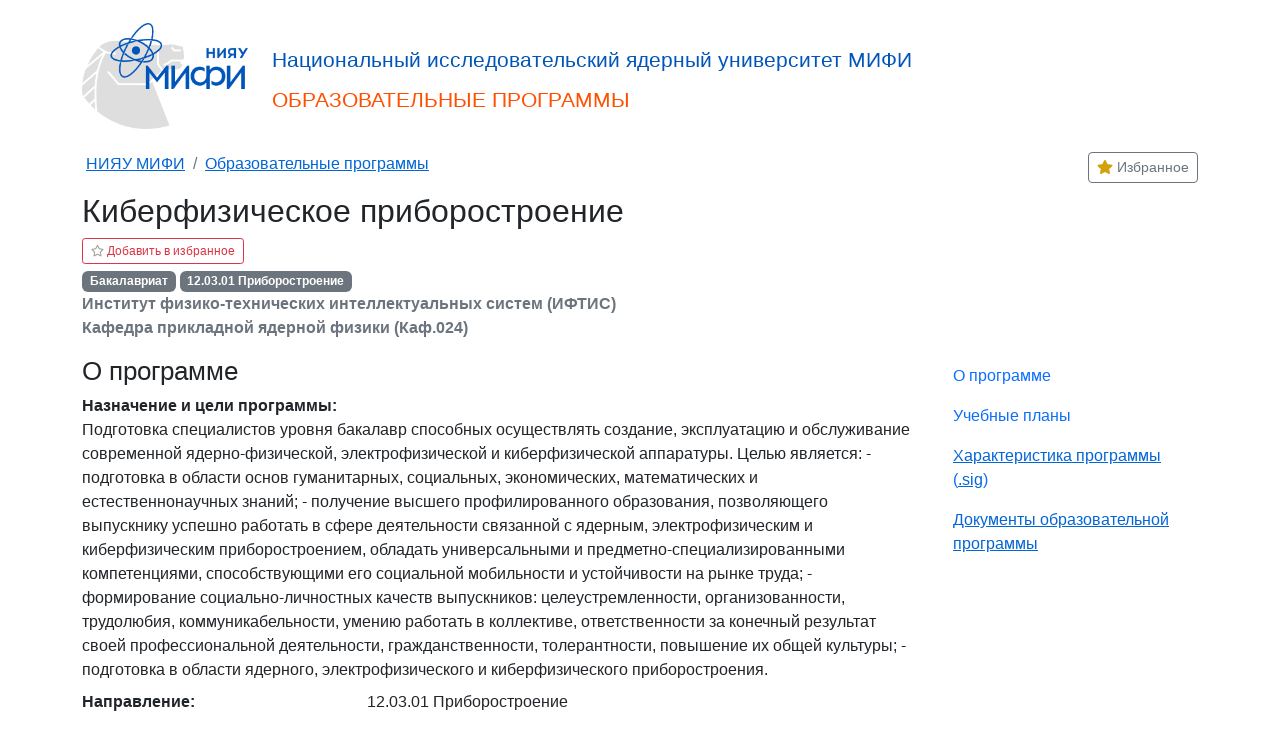

--- FILE ---
content_type: text/html; charset=utf-8
request_url: https://eis2.mephi.ru/programs/Program/Details/926
body_size: 6053
content:
<!DOCTYPE html>
<html lang="ru">
<head>
	<meta charset="utf-8" />
	<meta name="viewport" content="width=device-width, initial-scale=1.0" />
	<title>&#x41E; &#x43F;&#x440;&#x43E;&#x433;&#x440;&#x430;&#x43C;&#x43C;&#x435; - Образовательные программы НИЯУ МИФИ</title>
	<link rel="stylesheet" href="/programs/css/bundle.css?v=7G8DGAtV_Hk_XsnkcLKySPUquIM" />
	<meta name="description" content="&#x41E;&#x431;&#x440;&#x430;&#x437;&#x43E;&#x432;&#x430;&#x442;&#x435;&#x43B;&#x44C;&#x43D;&#x430;&#x44F; &#x43F;&#x440;&#x43E;&#x433;&#x440;&#x430;&#x43C;&#x43C;&#x430; (&#x43F;&#x43E;&#x434;&#x433;&#x43E;&#x442;&#x43E;&#x432;&#x43A;&#x438; / &#x43E;&#x431;&#x443;&#x447;&#x435;&#x43D;&#x438;&#x44F;) &#x41A;&#x438;&#x431;&#x435;&#x440;&#x444;&#x438;&#x437;&#x438;&#x447;&#x435;&#x441;&#x43A;&#x43E;&#x435; &#x43F;&#x440;&#x438;&#x431;&#x43E;&#x440;&#x43E;&#x441;&#x442;&#x440;&#x43E;&#x435;&#x43D;&#x438;&#x435;. 12.03.01 &#x41F;&#x440;&#x438;&#x431;&#x43E;&#x440;&#x43E;&#x441;&#x442;&#x440;&#x43E;&#x435;&#x43D;&#x438;&#x435; (&#x411;&#x430;&#x43A;&#x430;&#x43B;&#x430;&#x432;&#x440;&#x438;&#x430;&#x442;)">
</head>
<body>
	<header>
		<div class="container-md">
			<div class="row py-3 align-items-center">
				<div class="col-4 col-sm-4 col-md-3 col-lg-2">
					<img src="/programs/img/logo_mifi.png" alt="НИЯУ МИФИ - логотип" class="img-fluid" />
				</div>
				<div class="col-8 col-sm-8 col-md-9 col-lg-10 py-3">
					<div class="row pt-xl-3">
						<div class="col h4" style="color:#0055bb;">Национальный исследовательский ядерный университет МИФИ</div>
					</div>
					<div class="row pt-xl-2 pt-1">
						<div class="col h4" style="color:#ff5000;">
							ОБРАЗОВАТЕЛЬНЫЕ ПРОГРАММЫ
						</div>
					</div>
				</div>
			</div>
			<div class="row ">
				<div class="col mx-1">
					<nav aria-label="breadcrumb">
						<ol class="breadcrumb">
							<li class="breadcrumb-item"><a href="https://mephi.ru">НИЯУ МИФИ</a></li>
							<li class="breadcrumb-item" aria-current="page"><a id="bc-programs" href="/programs">Образовательные программы</a></li>
						</ol>
					</nav>
				</div>
				<div class="col-sm-auto">
					<a class="btn btn-sm btn-outline-secondary" title="Избранные программы" href="/programs/Program/Favorite"><i class="fas fa-star text-warning"></i> Избранное</a>
				</div>
			</div>
		</div>
	</header>
	<div class="container-lg">
		<main role="main" class="row pb-3">
			<div class="col-12">
	<div id="modDialog" class="modal fade" tabindex="-1">
		<div id="dialogContent" class="modal-dialog modal-dialog-centered modal-fullscreen-lg-down modal-xl modal-dialog-scrollable">
		</div>
	</div>
</div>
	<div class="col">
		<div class="mb-3">
			<div class="mb-1">
				<div class=""><h1>&#x41A;&#x438;&#x431;&#x435;&#x440;&#x444;&#x438;&#x437;&#x438;&#x447;&#x435;&#x441;&#x43A;&#x43E;&#x435; &#x43F;&#x440;&#x438;&#x431;&#x43E;&#x440;&#x43E;&#x441;&#x442;&#x440;&#x43E;&#x435;&#x43D;&#x438;&#x435;</h1></div>
				<div class="btn-manage-favorite">
					<input title="Добавить/удалить избранное" type="checkbox" class="checkbox-custom programChooseToggle" name="IsChosen_926" id="IsChosen_926" data-program_id="926" />
					<label title="Добавить/удалить избранное" class="btn btn-xs btn-outline-danger checkbox-custom-label programChooseToggleLabel" id="IsChosen_label_926" for="IsChosen_926"></label>
				</div>
			</div>
			<div class="badge bg-secondary">&#x411;&#x430;&#x43A;&#x430;&#x43B;&#x430;&#x432;&#x440;&#x438;&#x430;&#x442;</div>
			<div class="badge bg-secondary text-wrap">12.03.01 &#x41F;&#x440;&#x438;&#x431;&#x43E;&#x440;&#x43E;&#x441;&#x442;&#x440;&#x43E;&#x435;&#x43D;&#x438;&#x435;</div>
			<div class="text-muted fw-bold">&#x418;&#x43D;&#x441;&#x442;&#x438;&#x442;&#x443;&#x442; &#x444;&#x438;&#x437;&#x438;&#x43A;&#x43E;-&#x442;&#x435;&#x445;&#x43D;&#x438;&#x447;&#x435;&#x441;&#x43A;&#x438;&#x445; &#x438;&#x43D;&#x442;&#x435;&#x43B;&#x43B;&#x435;&#x43A;&#x442;&#x443;&#x430;&#x43B;&#x44C;&#x43D;&#x44B;&#x445; &#x441;&#x438;&#x441;&#x442;&#x435;&#x43C; (&#x418;&#x424;&#x422;&#x418;&#x421;)</div>
				<div class="text-muted fw-bold">&#x41A;&#x430;&#x444;&#x435;&#x434;&#x440;&#x430; &#x43F;&#x440;&#x438;&#x43A;&#x43B;&#x430;&#x434;&#x43D;&#x43E;&#x439; &#x44F;&#x434;&#x435;&#x440;&#x43D;&#x43E;&#x439; &#x444;&#x438;&#x437;&#x438;&#x43A;&#x438; (&#x41A;&#x430;&#x444;.024)</div>
		</div>

		<div class="row">

			


<div class="col-md-9 order-1 order-md-0">

		<h2 id="about" class="">О программе</h2>
		<div class="row mb-2">
			<div class="col-md-12 fw-bold">Назначение и цели программы:</div>
			<div class="col-md-12">&#x41F;&#x43E;&#x434;&#x433;&#x43E;&#x442;&#x43E;&#x432;&#x43A;&#x430; &#x441;&#x43F;&#x435;&#x446;&#x438;&#x430;&#x43B;&#x438;&#x441;&#x442;&#x43E;&#x432; &#x443;&#x440;&#x43E;&#x432;&#x43D;&#x44F; &#x431;&#x430;&#x43A;&#x430;&#x43B;&#x430;&#x432;&#x440; &#x441;&#x43F;&#x43E;&#x441;&#x43E;&#x431;&#x43D;&#x44B;&#x445; &#x43E;&#x441;&#x443;&#x449;&#x435;&#x441;&#x442;&#x432;&#x43B;&#x44F;&#x442;&#x44C; &#x441;&#x43E;&#x437;&#x434;&#x430;&#x43D;&#x438;&#x435;, &#x44D;&#x43A;&#x441;&#x43F;&#x43B;&#x443;&#x430;&#x442;&#x430;&#x446;&#x438;&#x44E; &#x438; &#x43E;&#x431;&#x441;&#x43B;&#x443;&#x436;&#x438;&#x432;&#x430;&#x43D;&#x438;&#x435; &#x441;&#x43E;&#x432;&#x440;&#x435;&#x43C;&#x435;&#x43D;&#x43D;&#x43E;&#x439; &#x44F;&#x434;&#x435;&#x440;&#x43D;&#x43E;-&#x444;&#x438;&#x437;&#x438;&#x447;&#x435;&#x441;&#x43A;&#x43E;&#x439;, &#x44D;&#x43B;&#x435;&#x43A;&#x442;&#x440;&#x43E;&#x444;&#x438;&#x437;&#x438;&#x447;&#x435;&#x441;&#x43A;&#x43E;&#x439; &#x438; &#x43A;&#x438;&#x431;&#x435;&#x440;&#x444;&#x438;&#x437;&#x438;&#x447;&#x435;&#x441;&#x43A;&#x43E;&#x439; &#x430;&#x43F;&#x43F;&#x430;&#x440;&#x430;&#x442;&#x443;&#x440;&#x44B;.&#xD;&#xA;&#x426;&#x435;&#x43B;&#x44C;&#x44E; &#x44F;&#x432;&#x43B;&#x44F;&#x435;&#x442;&#x441;&#x44F;: &#xD;&#xA;- &#x43F;&#x43E;&#x434;&#x433;&#x43E;&#x442;&#x43E;&#x432;&#x43A;&#x430; &#x432; &#x43E;&#x431;&#x43B;&#x430;&#x441;&#x442;&#x438; &#x43E;&#x441;&#x43D;&#x43E;&#x432; &#x433;&#x443;&#x43C;&#x430;&#x43D;&#x438;&#x442;&#x430;&#x440;&#x43D;&#x44B;&#x445;, &#x441;&#x43E;&#x446;&#x438;&#x430;&#x43B;&#x44C;&#x43D;&#x44B;&#x445;, &#x44D;&#x43A;&#x43E;&#x43D;&#x43E;&#x43C;&#x438;&#x447;&#x435;&#x441;&#x43A;&#x438;&#x445;, &#x43C;&#x430;&#x442;&#x435;&#x43C;&#x430;&#x442;&#x438;&#x447;&#x435;&#x441;&#x43A;&#x438;&#x445; &#x438; &#x435;&#x441;&#x442;&#x435;&#x441;&#x442;&#x432;&#x435;&#x43D;&#x43D;&#x43E;&#x43D;&#x430;&#x443;&#x447;&#x43D;&#x44B;&#x445; &#x437;&#x43D;&#x430;&#x43D;&#x438;&#x439;;&#xD;&#xA;- &#x43F;&#x43E;&#x43B;&#x443;&#x447;&#x435;&#x43D;&#x438;&#x435; &#x432;&#x44B;&#x441;&#x448;&#x435;&#x433;&#x43E; &#x43F;&#x440;&#x43E;&#x444;&#x438;&#x43B;&#x438;&#x440;&#x43E;&#x432;&#x430;&#x43D;&#x43D;&#x43E;&#x433;&#x43E; &#x43E;&#x431;&#x440;&#x430;&#x437;&#x43E;&#x432;&#x430;&#x43D;&#x438;&#x44F;, &#x43F;&#x43E;&#x437;&#x432;&#x43E;&#x43B;&#x44F;&#x44E;&#x449;&#x435;&#x433;&#x43E; &#x432;&#x44B;&#x43F;&#x443;&#x441;&#x43A;&#x43D;&#x438;&#x43A;&#x443; &#x443;&#x441;&#x43F;&#x435;&#x448;&#x43D;&#x43E; &#x440;&#x430;&#x431;&#x43E;&#x442;&#x430;&#x442;&#x44C; &#x432; &#x441;&#x444;&#x435;&#x440;&#x435; &#x434;&#x435;&#x44F;&#x442;&#x435;&#x43B;&#x44C;&#x43D;&#x43E;&#x441;&#x442;&#x438; &#x441;&#x432;&#x44F;&#x437;&#x430;&#x43D;&#x43D;&#x43E;&#x439; &#x441; &#x44F;&#x434;&#x435;&#x440;&#x43D;&#x44B;&#x43C;, &#x44D;&#x43B;&#x435;&#x43A;&#x442;&#x440;&#x43E;&#x444;&#x438;&#x437;&#x438;&#x447;&#x435;&#x441;&#x43A;&#x438;&#x43C; &#x438; &#x43A;&#x438;&#x431;&#x435;&#x440;&#x444;&#x438;&#x437;&#x438;&#x447;&#x435;&#x441;&#x43A;&#x438;&#x43C; &#x43F;&#x440;&#x438;&#x431;&#x43E;&#x440;&#x43E;&#x441;&#x442;&#x440;&#x43E;&#x435;&#x43D;&#x438;&#x435;&#x43C;, &#x43E;&#x431;&#x43B;&#x430;&#x434;&#x430;&#x442;&#x44C; &#x443;&#x43D;&#x438;&#x432;&#x435;&#x440;&#x441;&#x430;&#x43B;&#x44C;&#x43D;&#x44B;&#x43C;&#x438; &#x438; &#x43F;&#x440;&#x435;&#x434;&#x43C;&#x435;&#x442;&#x43D;&#x43E;-&#x441;&#x43F;&#x435;&#x446;&#x438;&#x430;&#x43B;&#x438;&#x437;&#x438;&#x440;&#x43E;&#x432;&#x430;&#x43D;&#x43D;&#x44B;&#x43C;&#x438; &#x43A;&#x43E;&#x43C;&#x43F;&#x435;&#x442;&#x435;&#x43D;&#x446;&#x438;&#x44F;&#x43C;&#x438;, &#x441;&#x43F;&#x43E;&#x441;&#x43E;&#x431;&#x441;&#x442;&#x432;&#x443;&#x44E;&#x449;&#x438;&#x43C;&#x438; &#x435;&#x433;&#x43E; &#x441;&#x43E;&#x446;&#x438;&#x430;&#x43B;&#x44C;&#x43D;&#x43E;&#x439; &#x43C;&#x43E;&#x431;&#x438;&#x43B;&#x44C;&#x43D;&#x43E;&#x441;&#x442;&#x438; &#x438; &#x443;&#x441;&#x442;&#x43E;&#x439;&#x447;&#x438;&#x432;&#x43E;&#x441;&#x442;&#x438; &#x43D;&#x430; &#x440;&#x44B;&#x43D;&#x43A;&#x435; &#x442;&#x440;&#x443;&#x434;&#x430;;&#xD;&#xA;- &#x444;&#x43E;&#x440;&#x43C;&#x438;&#x440;&#x43E;&#x432;&#x430;&#x43D;&#x438;&#x435; &#x441;&#x43E;&#x446;&#x438;&#x430;&#x43B;&#x44C;&#x43D;&#x43E;-&#x43B;&#x438;&#x447;&#x43D;&#x43E;&#x441;&#x442;&#x43D;&#x44B;&#x445; &#x43A;&#x430;&#x447;&#x435;&#x441;&#x442;&#x432; &#x432;&#x44B;&#x43F;&#x443;&#x441;&#x43A;&#x43D;&#x438;&#x43A;&#x43E;&#x432;: &#x446;&#x435;&#x43B;&#x435;&#x443;&#x441;&#x442;&#x440;&#x435;&#x43C;&#x43B;&#x435;&#x43D;&#x43D;&#x43E;&#x441;&#x442;&#x438;, &#x43E;&#x440;&#x433;&#x430;&#x43D;&#x438;&#x437;&#x43E;&#x432;&#x430;&#x43D;&#x43D;&#x43E;&#x441;&#x442;&#x438;, &#x442;&#x440;&#x443;&#x434;&#x43E;&#x43B;&#x44E;&#x431;&#x438;&#x44F;, &#x43A;&#x43E;&#x43C;&#x43C;&#x443;&#x43D;&#x438;&#x43A;&#x430;&#x431;&#x435;&#x43B;&#x44C;&#x43D;&#x43E;&#x441;&#x442;&#x438;, &#x443;&#x43C;&#x435;&#x43D;&#x438;&#x44E; &#x440;&#x430;&#x431;&#x43E;&#x442;&#x430;&#x442;&#x44C; &#x432; &#x43A;&#x43E;&#x43B;&#x43B;&#x435;&#x43A;&#x442;&#x438;&#x432;&#x435;, &#x43E;&#x442;&#x432;&#x435;&#x442;&#x441;&#x442;&#x432;&#x435;&#x43D;&#x43D;&#x43E;&#x441;&#x442;&#x438; &#x437;&#x430; &#x43A;&#x43E;&#x43D;&#x435;&#x447;&#x43D;&#x44B;&#x439; &#x440;&#x435;&#x437;&#x443;&#x43B;&#x44C;&#x442;&#x430;&#x442; &#x441;&#x432;&#x43E;&#x435;&#x439; &#x43F;&#x440;&#x43E;&#x444;&#x435;&#x441;&#x441;&#x438;&#x43E;&#x43D;&#x430;&#x43B;&#x44C;&#x43D;&#x43E;&#x439; &#x434;&#x435;&#x44F;&#x442;&#x435;&#x43B;&#x44C;&#x43D;&#x43E;&#x441;&#x442;&#x438;, &#x433;&#x440;&#x430;&#x436;&#x434;&#x430;&#x43D;&#x441;&#x442;&#x432;&#x435;&#x43D;&#x43D;&#x43E;&#x441;&#x442;&#x438;, &#x442;&#x43E;&#x43B;&#x435;&#x440;&#x430;&#x43D;&#x442;&#x43D;&#x43E;&#x441;&#x442;&#x438;, &#x43F;&#x43E;&#x432;&#x44B;&#x448;&#x435;&#x43D;&#x438;&#x435; &#x438;&#x445; &#x43E;&#x431;&#x449;&#x435;&#x439; &#x43A;&#x443;&#x43B;&#x44C;&#x442;&#x443;&#x440;&#x44B;;&#xD;&#xA;- &#x43F;&#x43E;&#x434;&#x433;&#x43E;&#x442;&#x43E;&#x432;&#x43A;&#x430; &#x432; &#x43E;&#x431;&#x43B;&#x430;&#x441;&#x442;&#x438; &#x44F;&#x434;&#x435;&#x440;&#x43D;&#x43E;&#x433;&#x43E;, &#x44D;&#x43B;&#x435;&#x43A;&#x442;&#x440;&#x43E;&#x444;&#x438;&#x437;&#x438;&#x447;&#x435;&#x441;&#x43A;&#x43E;&#x433;&#x43E; &#x438; &#x43A;&#x438;&#x431;&#x435;&#x440;&#x444;&#x438;&#x437;&#x438;&#x447;&#x435;&#x441;&#x43A;&#x43E;&#x433;&#x43E; &#x43F;&#x440;&#x438;&#x431;&#x43E;&#x440;&#x43E;&#x441;&#x442;&#x440;&#x43E;&#x435;&#x43D;&#x438;&#x44F;.</div>
		</div>
		<div class="row mb-2">
			<div class="col-md-4 fw-bold">&#x41D;&#x430;&#x43F;&#x440;&#x430;&#x432;&#x43B;&#x435;&#x43D;&#x438;&#x435;:</div>
			<div class="col-md-8">12.03.01 &#x41F;&#x440;&#x438;&#x431;&#x43E;&#x440;&#x43E;&#x441;&#x442;&#x440;&#x43E;&#x435;&#x43D;&#x438;&#x435;</div>
		</div>
			<div class="row mb-2">
				<div class="col-md-4 fw-bold">Квалификация:</div>
				<div class="col-md-8">&#x411;&#x430;&#x43A;&#x430;&#x43B;&#x430;&#x432;&#x440;</div>
			</div>
		<div class="row mb-2">
			<div class="col-md-4 fw-bold">Руководитель программы:</div>
			<div class="col-md-8">&#x420;&#x44F;&#x431;&#x435;&#x432;&#x430; &#x415;&#x43B;&#x435;&#x43D;&#x430; &#x412;&#x430;&#x441;&#x438;&#x43B;&#x44C;&#x435;&#x432;&#x43D;&#x430; (&#x417;&#x430;&#x43C;&#x435;&#x441;&#x442;&#x438;&#x442;&#x435;&#x43B;&#x44C; &#x434;&#x438;&#x440;&#x435;&#x43A;&#x442;&#x43E;&#x440;&#x430; &#x418;&#x424;&#x422;&#x418;&#x421;)</div>
		</div>
		<div class="row mb-2">
			<div class="col-md-4 fw-bold">Формы и сроки обучения:</div>
			<div class="col-md-8">
				4 &#x433;&#x43E;&#x434;&#x430; (&#x43E;&#x447;&#x43D;&#x430;&#x44F; &#x444;&#x43E;&#x440;&#x43C;&#x430;)
			</div>
		</div>
		<div class="row mb-2">
			<div class="col-md-4 fw-bold">Языки обучения:</div>
			<div class="col-md-8">Русский и английский</div>
		</div>
			<div class="row mb-2">
				<div class="col-md-12 fw-bold">Дополнительные сведения:</div>
				<div class="col-md-12">
					<ul>
							<li>&#x41F;&#x440;&#x438;&#x43C;&#x435;&#x43D;&#x44F;&#x44E;&#x442;&#x441;&#x44F; &#x44D;&#x43B;&#x435;&#x43A;&#x442;&#x440;&#x43E;&#x43D;&#x43D;&#x44B;&#x435; &#x438; &#x43E;&#x43D;&#x43B;&#x430;&#x439;&#x43D; &#x442;&#x435;&#x445;&#x43D;&#x43E;&#x43B;&#x43E;&#x433;&#x438;&#x438;</li>
					</ul>
				</div>
			</div>
			<h2 class="mt-3">Лицензирование и аккредитация программы</h2>
				<div class="row mx-md-4">
					<div class="col-md-4 fw-bold">
						&#x423;&#x442;&#x432;&#x435;&#x440;&#x436;&#x434;&#x435;&#x43D;&#x438;&#x435; &#x438; &#x430;&#x43A;&#x442;&#x443;&#x430;&#x43B;&#x438;&#x437;&#x430;&#x446;&#x438;&#x44F; &#x43F;&#x440;&#x43E;&#x433;&#x440;&#x430;&#x43C;&#x43C;&#x44B;
					</div>
					<div class="col-md-8">
							<span>
								&#x41F;&#x440;&#x43E;&#x442;&#x43E;&#x43A;&#x43E;&#x43B; №1
 &#x43E;&#x442; 26.04.2023 (&#x423;&#x41C;&#x421; &#x418;&#x424;&#x422;&#x418;&#x421;).
							</span>
					</div>
				</div>
			<h2 class="mt-3 mb-0">Основные организации-партнеры</h2>
			<small class="text-muted">
				Основные работодатели и заказчики образовательной программы.
				С полным списком работодателей и предприятий для прохождения практик можно ознакомиться <a href="https://eis.mephi.ru/AccGateway/AccOrganizationPracticePdf.ashx" target="_blank">здесь</a>
			</small>
			<ul>
					<li>&#x410;&#x43A;&#x446;&#x438;&#x43E;&#x43D;&#x435;&#x440;&#x43D;&#x43E;&#x435; &#x43E;&#x431;&#x449;&#x435;&#x441;&#x442;&#x432;&#x43E; &quot;&#x41D;&#x430;&#x443;&#x447;&#x43D;&#x43E;-&#x438;&#x441;&#x441;&#x43B;&#x435;&#x434;&#x43E;&#x432;&#x430;&#x442;&#x435;&#x43B;&#x44C;&#x441;&#x43A;&#x438;&#x439; &#x438;&#x43D;&#x441;&#x442;&#x438;&#x442;&#x443;&#x442; &#x442;&#x435;&#x445;&#x43D;&#x438;&#x447;&#x435;&#x441;&#x43A;&#x43E;&#x439; &#x444;&#x438;&#x437;&#x438;&#x43A;&#x438; &#x438; &#x430;&#x432;&#x442;&#x43E;&#x43C;&#x430;&#x442;&#x438;&#x437;&#x430;&#x446;&#x438;&#x438;&quot;</li>
					<li>&#x410;&#x43A;&#x446;&#x438;&#x43E;&#x43D;&#x435;&#x440;&#x43D;&#x43E;&#x435; &#x43E;&#x431;&#x449;&#x435;&#x441;&#x442;&#x432;&#x43E; &quot;&#x421;&#x43F;&#x435;&#x446;&#x438;&#x430;&#x43B;&#x438;&#x437;&#x438;&#x440;&#x43E;&#x432;&#x430;&#x43D;&#x43D;&#x44B;&#x439; &#x43D;&#x430;&#x443;&#x447;&#x43D;&#x43E;-&#x438;&#x441;&#x441;&#x43B;&#x435;&#x434;&#x43E;&#x432;&#x430;&#x442;&#x435;&#x43B;&#x44C;&#x441;&#x43A;&#x438;&#x439; &#x438;&#x43D;&#x441;&#x442;&#x438;&#x442;&#x443;&#x442; &#x43F;&#x440;&#x438;&#x431;&#x43E;&#x440;&#x43E;&#x441;&#x442;&#x440;&#x43E;&#x435;&#x43D;&#x438;&#x44F;&quot;</li>
					<li>&#x41E;&#x431;&#x449;&#x435;&#x441;&#x442;&#x432;&#x43E; &#x441; &#x43E;&#x433;&#x440;&#x430;&#x43D;&#x438;&#x447;&#x435;&#x43D;&#x43D;&#x43E;&#x439; &#x43E;&#x442;&#x432;&#x435;&#x442;&#x441;&#x442;&#x432;&#x435;&#x43D;&#x43D;&#x43E;&#x441;&#x442;&#x44C;&#x44E;   &quot;&#x41D;&#x422;&#x426; &#x410;&#x43C;&#x43F;&#x43B;&#x438;&#x442;&#x443;&#x434;&#x430;&quot;</li>
					<li>&#x41E;&#x431;&#x44A;&#x435;&#x434;&#x438;&#x43D;&#x435;&#x43D;&#x43D;&#x44B;&#x439; &#x438;&#x43D;&#x441;&#x442;&#x438;&#x442;&#x443;&#x442; &#x44F;&#x434;&#x435;&#x440;&#x43D;&#x44B;&#x445; &#x438;&#x441;&#x441;&#x43B;&#x435;&#x434;&#x43E;&#x432;&#x430;&#x43D;&#x438;&#x439;</li>
					<li>&#x424;&#x413;&#x411;&#x423; &quot;&#x41D;&#x430;&#x446;&#x438;&#x43E;&#x43D;&#x430;&#x43B;&#x44C;&#x43D;&#x44B;&#x439; &#x438;&#x441;&#x441;&#x43B;&#x435;&#x434;&#x43E;&#x432;&#x430;&#x442;&#x435;&#x43B;&#x44C;&#x441;&#x43A;&#x438;&#x439; &#x446;&#x435;&#x43D;&#x442;&#x440; &quot;&#x41A;&#x443;&#x440;&#x447;&#x430;&#x442;&#x43E;&#x432;&#x441;&#x43A;&#x438;&#x439; &#x438;&#x43D;&#x441;&#x442;&#x438;&#x442;&#x443;&#x442;&quot;</li>
					<li>&#x424;&#x413;&#x411;&#x423;&#x41D; &quot;&#x424;&#x438;&#x437;&#x438;&#x447;&#x435;&#x441;&#x43A;&#x438;&#x439; &#x438;&#x43D;&#x441;&#x442;&#x438;&#x442;&#x443;&#x442; &#x438;&#x43C;. &#x41F;.&#x41D;. &#x41B;&#x435;&#x431;&#x435;&#x434;&#x435;&#x432;&#x430; &#x420;&#x410;&#x41D;</li>
					<li>&#x424;&#x413;&#x423;&#x41F; &quot;&#x412;&#x441;&#x435;&#x440;&#x43E;&#x441;&#x441;&#x438;&#x439;&#x441;&#x43A;&#x438;&#x439; &#x43D;&#x430;&#x443;&#x447;&#x43D;&#x43E;-&#x438;&#x441;&#x441;&#x43B;&#x435;&#x434;&#x43E;&#x432;&#x430;&#x442;&#x435;&#x43B;&#x44C;&#x441;&#x43A;&#x438;&#x439; &#x438;&#x43D;&#x441;&#x442;&#x438;&#x442;&#x443;&#x442; &#x430;&#x432;&#x442;&#x43E;&#x43C;&#x430;&#x442;&#x438;&#x43A;&#x438; &#x438;&#x43C;. &#x41D;.&#x41B;. &#x414;&#x443;&#x445;&#x43E;&#x432;&#x430;&quot;</li>
					<li>&#x424;&#x413;&#x423;&#x41F; &quot;&#x420;&#x43E;&#x441;&#x441;&#x438;&#x439;&#x441;&#x43A;&#x438;&#x439; &#x444;&#x435;&#x434;&#x435;&#x440;&#x430;&#x43B;&#x44C;&#x43D;&#x44B;&#x439; &#x44F;&#x434;&#x435;&#x440;&#x43D;&#x44B;&#x439; &#x446;&#x435;&#x43D;&#x442;&#x440; - &#x412;&#x441;&#x435;&#x440;&#x43E;&#x441;&#x441;&#x438;&#x439;&#x441;&#x43A;&#x438;&#x439; &#x43D;&#x430;&#x443;&#x447;&#x43D;&#x43E;-&#x438;&#x441;&#x441;&#x43B;&#x435;&#x434;&#x43E;&#x432;&#x430;&#x442;&#x435;&#x43B;&#x44C;&#x441;&#x43A;&#x438;&#x439; &#x438;&#x43D;&#x441;&#x442;&#x438;&#x442;&#x443;&#x442; &#x44D;&#x43A;&#x441;&#x43F;&#x435;&#x440;&#x438;&#x43C;&#x435;&#x43D;&#x442;&#x430;&#x43B;&#x44C;&#x43D;&#x43E;&#x439; &#x444;&#x438;&#x437;&#x438;&#x43A;&#x438;&quot;</li>
			</ul>
		<h2 id="curriculums" class="mt-3">Учебные планы</h2>
		<ul>
				<li>
					<a href="/programs/Program/Curriculum/926?curriculumId=2d0f97af-0938-4680-ae91-d2ac5eda0c1b">
						Набор 2023 (&#x43E;&#x447;&#x43D;&#x430;&#x44F; форма, 4 &#x433;&#x43E;&#x434;&#x430;)
					</a>
				</li>
				<li>
					<a href="/programs/Program/Curriculum/926?curriculumId=686b4382-641d-473c-8c7e-ad11c26bcd60">
						Набор 2022 (&#x43E;&#x447;&#x43D;&#x430;&#x44F; форма, 4 &#x433;&#x43E;&#x434;&#x430;)
					</a>
				</li>
		</ul>
</div>


			<div class="col-md-3 ">
				

<ul class="nav mb-3 flex-md-column sticky-md-top">
	<li class="nav-item">
		<a class="nav-link  active" href="/programs/Program/Details/926">О программе</a>
	</li>
	<li class="nav-item">
		<a class="nav-link " href="/programs/Program/Details/926#curriculums">Учебные планы</a>
	</li>
		<li class="nav-item">
			<span class="nav-link">
				<a class="" target="_blank" href="/programs/Program/File?fileId=96ea44a3-3272-4750-86b2-f0712adff2a7">Характеристика программы</a>
 (<a target="_blank" href="/programs/Program/File?fileId=860138fc-d9b2-478b-8c6f-a9be6106c631">.sig</a>)			</span>
		</li>
	<li class="nav-item">
		<span class="nav-link">
			<a class="itemInfoShow" target="_blank" href="/programs/Program/Documents/926">Документы образовательной программы</a>
		</span>
	</li>
</ul>
			</div>

		</div>
	</div>


		</main>
	</div>

	<button type="button"
			class="btn btn-secondary btn-floating btn"
			id="btn-back-to-top">
		<i class="fas fa-arrow-up"></i>
	</button>

	<footer class="border-top footer text-muted">
		<div class="container">
			&copy; 2026 - УД НИЯУ МИФИ
		</div>
	</footer>
	<script src="/programs/js/bundle.js?v=Hvz7AoWBMZifFlar4-su3trGoZw"></script>
	
	

	<script src="/programs/js/favorites.js"></script>
	<script src="/programs/js/view_program_layout.js?v=0N3FwQtlIYYz8BKykEK-H1M_h24"></script>

</body>
</html>


--- FILE ---
content_type: text/javascript
request_url: https://eis2.mephi.ru/programs/js/favorites.js
body_size: 355
content:
function setFavoriteState(programId, isChecked) {
    var favoritesJson = localStorage.getItem('favorites');
    var favorites = [];

    if (favoritesJson != null)
        favorites = JSON.parse(favoritesJson);

    if (isChecked) {
        if (favorites.indexOf(programId) == -1)
            favorites.push(programId);
    }
    else
        if (favorites.indexOf(programId) != -1)
            favorites.splice(favorites.indexOf(programId), 1);

    localStorage.setItem('favorites', JSON.stringify(favorites));
}

function showFavoriteState(favorites) {
    favorites.forEach(function (item, index, array) {
        $("#IsChosen_" + item).prop('checked', true); 
    });
}

function getFavorites() {
    var favoritesJson = localStorage.getItem('favorites');
    var favorites = [];

    if (favoritesJson != null)
        favorites = JSON.parse(favoritesJson);
    return favorites;
}

function refreshFavoriteState() {
    var favoritesJson = localStorage.getItem('favorites');
    $(".programChooseToggle").prop('checked', false);

    if (favoritesJson != null) {
        showFavoriteState(JSON.parse(favoritesJson));
    }
}

function clearFavorites() {
    localStorage.removeItem('favorites');
}

$(document).ready(function () {
    refreshFavoriteState();

    $(document).on('change', '.programChooseToggle', function () {
        var programId = this.dataset["program_id"];
        var isChecked = this.checked;

        setFavoriteState(programId, isChecked);
    });
});

window.onstorage = event => {
    if (event.key == 'favorites') {
        refreshFavoriteState();
    }
};

--- FILE ---
content_type: text/javascript; charset=UTF-8
request_url: https://eis2.mephi.ru/programs/js/view_program_layout.js?v=0N3FwQtlIYYz8BKykEK-H1M_h24
body_size: 228
content:
$(document).ready(function(){getParams=sessionStorage.getItem("filters");$("#bc-programs").attr("href",function(n,t){return t+(t.indexOf("?")!=-1?"&":"?")+(getParams!=null?getParams:"")})});$(function(){$.ajaxSetup({cache:!1});$(".itemInfoShow").click(function(n){n.preventDefault();$.get(this.href,function(n){$("#dialogContent").html(n);$("#modDialog").modal("show")})})});$("#modDialog").on("show.bs.modal",function(){window.history.pushState("#modDialog","Modal title",document.location+"#modDialog")}).on("hide.bs.modal",function(){window.history.state==="#modDialog"&&history.go(-1)});window.addEventListener("hashchange",function(){$("#modDialog").modal("hide")})